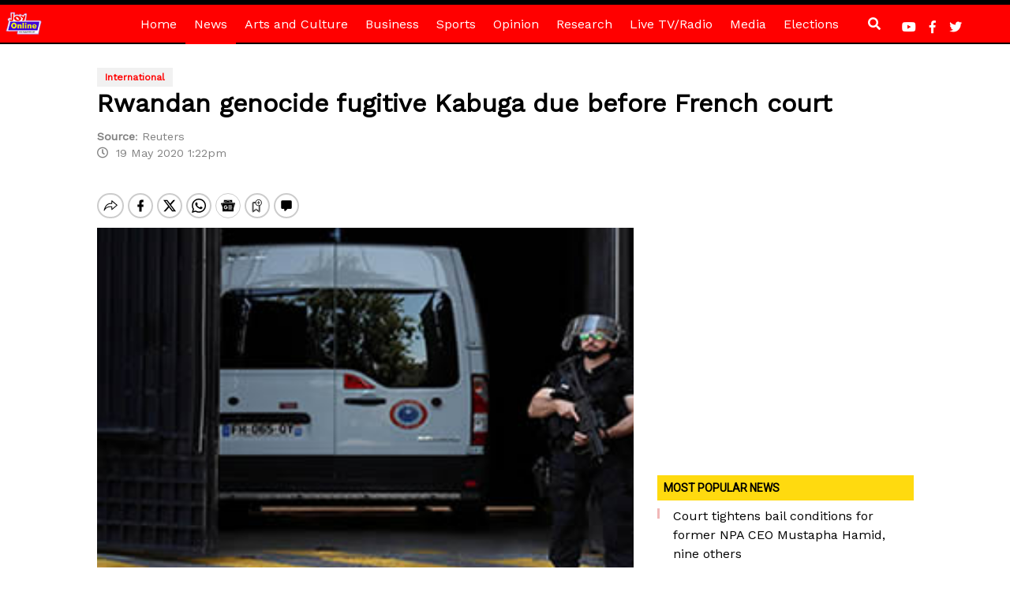

--- FILE ---
content_type: text/html; charset=utf-8
request_url: https://www.google.com/recaptcha/api2/aframe
body_size: 269
content:
<!DOCTYPE HTML><html><head><meta http-equiv="content-type" content="text/html; charset=UTF-8"></head><body><script nonce="KbEL4LV_eMIYyExYQnR2wQ">/** Anti-fraud and anti-abuse applications only. See google.com/recaptcha */ try{var clients={'sodar':'https://pagead2.googlesyndication.com/pagead/sodar?'};window.addEventListener("message",function(a){try{if(a.source===window.parent){var b=JSON.parse(a.data);var c=clients[b['id']];if(c){var d=document.createElement('img');d.src=c+b['params']+'&rc='+(localStorage.getItem("rc::a")?sessionStorage.getItem("rc::b"):"");window.document.body.appendChild(d);sessionStorage.setItem("rc::e",parseInt(sessionStorage.getItem("rc::e")||0)+1);localStorage.setItem("rc::h",'1769306766658');}}}catch(b){}});window.parent.postMessage("_grecaptcha_ready", "*");}catch(b){}</script></body></html>

--- FILE ---
content_type: application/javascript; charset=utf-8
request_url: https://fundingchoicesmessages.google.com/f/AGSKWxUB6uAaeSoAgSVvJlp_OugdUryjtvVMJyiF4CMwahhxahcowwx4Sp9bv0MnqFiDQZFNMVWRq-GL48qKbz4HGMhPqHkwvWfwRNEJ0gmwmJFLPBqjVAnFZiV1LFP7Y9DEtlYaOZWyCJIM-aqaMVOgNo_lej2m4BNUP_HdkGJprvXzEgVbPES_gc1Shl5c/_-adap./slafc.js/SliderJobAdList./ad-banner._banner_ad_
body_size: -1289
content:
window['d71c4bcf-5f92-4e5d-aef8-1ab33b9808f4'] = true;